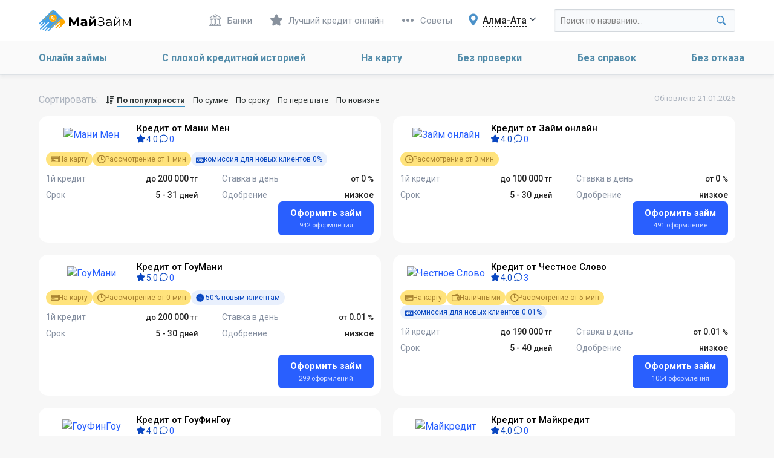

--- FILE ---
content_type: text/html; charset=utf-8
request_url: https://myzaym.com/ru-kz/mfo/swisscapital/analogi/
body_size: 8671
content:
<!doctype html><html lang="ru-KZ"><head><meta charset="utf-8"><meta name="viewport" content="width=device-width, initial-scale=1.0, maximum-scale=1.0, user-scalable=no"><title></title><meta name="description" content="" /><link rel="canonical" href="https:://myzaym.com/ru-kz/mfo/swisscapital/analogi/"><link rel="alternate" href="https://myzaym.com/ru-kz/mfo/swisscapital/analogi/" hreflang="ru-KZ"/><meta property="og:title" content="" /><meta property="og:description" content="" /><meta name="google-site-verification" content="pfB6sxkXiD65gfaJIKv9AMgD8T99qJxqQTwPFqV9OG8" /><meta name="yandex-verification" content="ac80869c183ce355" /><meta name='dmca-site-verification' content='VkVEdnZVQUY1K1JnWTEwcFRaaU8xQT090' /><link rel="apple-touch-icon" sizes="180x180" href="/uploads/dist/favicons/apple-touch-icon.png"><link rel="icon" type="image/png" sizes="32x32" href="/uploads/dist/favicons/favicon-32x32.png"><link rel="icon" type="image/png" sizes="16x16" href="/uploads/dist/favicons/favicon-16x16.png"><link rel="manifest" href="/uploads/dist/favicons/site.webmanifest"><link rel="mask-icon" href="/uploads/dist/favicons/safari-pinned-tab.svg" color="#5bbad5"><link rel="shortcut icon" href="/uploads/dist/favicons/favicon.ico"><meta name="msapplication-TileColor" content="#f5f5f5"><meta name="msapplication-TileImage" content="/uploads/dist/favicons/mstile-144x144.png"><meta name="msapplication-config" content="/uploads/dist/favicons/browserconfig.xml"><meta name="theme-color" content="#ffffff"><link rel="dns-prefetch" href="" /><link rel="dns-prefetch" href="https://www.google-analytics.com" /><link rel="dns-prefetch" href="https://connect.facebook.net" /><link rel="preload" as="style" href="/cache/skin/Default/lessphp_abeb51159f56a36928b843741aebef4e6162f8db.css"><link rel="stylesheet" type="text/css" href="/cache/skin/Default/lessphp_abeb51159f56a36928b843741aebef4e6162f8db.css"><script async src="https://pagead2.googlesyndication.com/pagead/js/adsbygoogle.js?client=ca-pub-2852481632124585" crossorigin="anonymous"></script></head><body class="mfo_analogs_page country_kz lang_ru"><div class="headerBox"><header class="m-header"><div class="m-header__inner"><div class="container"><div class="header-fixed flex"><div class="header-top flex"><a href="/ru-kz/" class="logo"><img src="/templates/Default/dist/svg/logo.svg" alt="MyZaym kz"></a><div class="butter"><i></i></div><div class="mobile"><ul class="mobile-menu"><li class="menu-item"><a itemprop="url" href="/ru-kz/mfo/">Онлайн займы</a></li><li class="menu-item"><a itemprop="url" href="/ru-kz/s-plohoy-kreditnoy-istoriey/">С плохой кредитной историей</a></li><li class="menu-item"><a itemprop="url" href="/ru-kz/na-kartu/">На карту</a></li><li class="menu-item"><a itemprop="url" href="/ru-kz/bez-proverok/">Без проверки</a></li><li class="menu-item"><a itemprop="url" href="/ru-kz/bez-spravok/">Без справок</a></li><li class="menu-item"><a itemprop="url" href="/ru-kz/bez-otkaza/">Без отказа</a></li></ul><div class="header-top__menu flex"><a href="/ru-kz/banks/" class="header-top__menu_item flex"><i class="far fa-university"></i> Банки</a><div class="hide-on-med-and-down multiButton__block"><a href="javascript:void(0);" data-href="/go/mfo/394/" class="header-top__menu_item flex"><i class="far fa-star"></i> Лучший кредит онлайн</a></div><a href="/ru-kz/tips/" class="header-top__menu_item flex"><i class="far fa-bars"></i> Советы</a><div class="city-select" onclick="CORE.general.cityChangeModal(); return false;"><strong>Алма-Ата</strong></div><div class="searchBox"><div class="searchBox__inner desktop"><form role="search" method="post" action="#" autocomplete="off"><input type="search" name="query" placeholder="Поиск по названию..." aria-label="Search through site content"></form></div></div></div></div></div></div></div></div><div class="container"><div class="menu main-menu"><div class="menu__container"><ul class="menu__block"><li class="menu-item"><a itemprop="url" href="/ru-kz/mfo/">Онлайн займы</a></li><li class="menu-item"><a itemprop="url" href="/ru-kz/s-plohoy-kreditnoy-istoriey/">С плохой кредитной историей</a></li><li class="menu-item"><a itemprop="url" href="/ru-kz/na-kartu/">На карту</a></li><li class="menu-item"><a itemprop="url" href="/ru-kz/bez-proverok/">Без проверки</a></li><li class="menu-item"><a itemprop="url" href="/ru-kz/bez-spravok/">Без справок</a></li><li class="menu-item"><a itemprop="url" href="/ru-kz/bez-otkaza/">Без отказа</a></li></ul></div></div></div></header></div><div id='content'><section class="mfo_cabinet"><div class="container"><div class="xxx-table-top"><div class="xxx-table-info xxx-table-info--fluid"><span class="xxx-table-info__text"><button type="button" class="xxx-sort-links__btn"><i class="fas fa-funnel-dollar"></i> Фильтр</button><div class="xxx-sort-links__list-sub-wrapp"><ul class="xxx-sort-links__list-sub sorting-line"><li class="first-item">Сортировать:</li><li class="sort-item active" data-sort="asc" data-field="top"><i class="fas fa-sort-amount-down"></i><span>По популярности</span></li><li class="sort-item" data-sort="desc" data-field="summa"><span>По сумме</span></li><li class="sort-item" data-sort="desc" data-field="srok"><span>По сроку</span></li><li class="sort-item" data-sort="asc" data-field="pereplata"><span>По переплате</span></li><li class="sort-item" data-sort="desc" data-field="news"><span>По новизне</span></li></ul></div></span><span class="xxx-table-info__text">Обновлено 21.01.2026</span></div></div><div id="filter-content"><div class="offers-list"><div class="offer-item"><div class="offer-item__top"><a href="/ru-kz/mfo/moneyman/" class="offer-item__top--logo"><img class="lazy" src="/uploads/empty.png" data-src="https://images.weserv.nl/?url=myzaym.com%2Fuploads%2Fmfo%2Fmoneyman_kz.png&w=165&q=70&output=webp" alt="Мани Мен" style="display: block;"></a><div class="offer-item__top--title"><h3>Кредит от Мани Мен</h3><div class="offer-item__top--rate"><div class="offer-item__top--rate-value"><i class="fas fa-star"></i> 4.0 <i class="fas fa-circle-info" data-position="top" data-tooltip="Рейтинг МФО (микрофинансовых организаций) рассчитан нашим порталом с учетом ряда критериев: качество обслуживания в контакт-центре, количество каналов погашения займа, возможность получить кредит оффлайн и пр."></i></div><a href="/ru-kz/mfo/moneyman/#reviewsList" class="offer-item__reviews"><i class="fas fa-comment"></i> 0 </a></div></div></div><div class="offer-item__info"><span class="label label--gold"><i class="fas fa-credit-card"></i> На карту </span><span class="label label--gold"><i class="fas fa-clock"></i> Рассмотрение от 1 мин </span><span class="label label--orange"><i class="fas fa-percent"></i> комиссия для новых клиентов 0% </span></div><div class="offer-item__center"><div class="offer-item__row"><div class="offer-item__row--name"> 1й кредит </div><div class="offer-item__row--value" data-before="до" data-after="тг"> 200 000 </div></div><div class="offer-item__row"><div class="offer-item__row--name"> Ставка в день </div><div class="offer-item__row--value" data-before="от" data-after="%"> 0 </div></div><div class="offer-item__row"><div class="offer-item__row--name"> Срок </div><div class="offer-item__row--value" data-after="дней"> 5 - 31 </div></div><div class="offer-item__row"><div class="offer-item__row--name"> Одобрение </div><div class="offer-item__row--value"> низкое </div></div></div><div class="offer-item__bottom"><div class="offer-item__bottom--button"><button type="button" class="m-btn m-btn__blue m-btn__full" data-href="/go/mfo/206/">Оформить займ <small>942 оформления</small></button></div></div><script type="application/ld+json"> { "@context":"http://schema.org", "@type":"LoanOrCredit", "name":"Кредит онлайн в Мани Мен", "url":"https://myzaym.com/ru-kz/mfo/moneyman/", "offers": { "@type": "Offer", "offeredBy": { "additionalType":"BankOrCreditUnion", "name":"Мани Мен", "url":"https://myzaym.com/ru-kz/mfo/moneyman/" } }, "loanTerm":{ "@type":"QuantitativeValue", "minValue": "5", "maxValue": "31", "unitCode": "DAY" }, "annualPercentageRate":[ { "@type":"QuantitativeValue", "name": "fixed interest rates", "minValue":"0", "maxValue":"0.19" } ], "amount":[ { "@type": "MonetaryAmount", "name":"money amount", "minValue":"7000", "maxValue":"200000", "currency":"KZT" } ] } </script></div><div class="offer-item"><div class="offer-item__top"><a href="/ru-kz/mfo/zaim-online/" class="offer-item__top--logo"><img class="lazy" src="/uploads/empty.png" data-src="https://images.weserv.nl/?url=myzaym.com%2Fuploads%2Fmfo%2Flarge_zaim-online_kz.png&w=165&q=70&output=webp" alt="Займ онлайн" style="display: block;"></a><div class="offer-item__top--title"><h3>Кредит от Займ онлайн</h3><div class="offer-item__top--rate"><div class="offer-item__top--rate-value"><i class="fas fa-star"></i> 4.0 <i class="fas fa-circle-info" data-position="top" data-tooltip="Рейтинг МФО (микрофинансовых организаций) рассчитан нашим порталом с учетом ряда критериев: качество обслуживания в контакт-центре, количество каналов погашения займа, возможность получить кредит оффлайн и пр."></i></div><a href="/ru-kz/mfo/zaim-online/#reviewsList" class="offer-item__reviews"><i class="fas fa-comment"></i> 0 </a></div></div></div><div class="offer-item__info"><span class="label label--gold"><i class="fas fa-clock"></i> Рассмотрение от 0 мин </span></div><div class="offer-item__center"><div class="offer-item__row"><div class="offer-item__row--name"> 1й кредит </div><div class="offer-item__row--value" data-before="до" data-after="тг"> 100 000 </div></div><div class="offer-item__row"><div class="offer-item__row--name"> Ставка в день </div><div class="offer-item__row--value" data-before="от" data-after="%"> 0 </div></div><div class="offer-item__row"><div class="offer-item__row--name"> Срок </div><div class="offer-item__row--value" data-after="дней"> 5 - 30 </div></div><div class="offer-item__row"><div class="offer-item__row--name"> Одобрение </div><div class="offer-item__row--value"> низкое </div></div></div><div class="offer-item__bottom"><div class="offer-item__bottom--button"><button type="button" class="m-btn m-btn__blue m-btn__full" data-href="/go/mfo/376/">Оформить займ <small>491 оформление</small></button></div></div><script type="application/ld+json"> { "@context":"http://schema.org", "@type":"LoanOrCredit", "name":"Кредит онлайн в Займ онлайн", "url":"https://myzaym.com/ru-kz/mfo/zaim-online/", "offers": { "@type": "Offer", "offeredBy": { "additionalType":"BankOrCreditUnion", "name":"Займ онлайн", "url":"https://myzaym.com/ru-kz/mfo/zaim-online/" } }, "loanTerm":{ "@type":"QuantitativeValue", "minValue": "5", "maxValue": "30", "unitCode": "DAY" }, "annualPercentageRate":[ { "@type":"QuantitativeValue", "name": "fixed interest rates", "minValue":"0", "maxValue":"0" } ], "amount":[ { "@type": "MonetaryAmount", "name":"money amount", "minValue":"5000", "maxValue":"100000", "currency":"KZT" } ] } </script></div><div class="offer-item"><div class="offer-item__top"><a href="/ru-kz/mfo/gm24/" class="offer-item__top--logo"><img class="lazy" src="/uploads/empty.png" data-src="https://images.weserv.nl/?url=myzaym.com%2Fuploads%2Fmfo%2Flarge_gm24_kz.png&w=165&q=70&output=webp" alt="ГоуМани" style="display: block;"></a><div class="offer-item__top--title"><h3>Кредит от ГоуМани</h3><div class="offer-item__top--rate"><div class="offer-item__top--rate-value"><i class="fas fa-star"></i> 5.0 <i class="fas fa-circle-info" data-position="top" data-tooltip="Рейтинг МФО (микрофинансовых организаций) рассчитан нашим порталом с учетом ряда критериев: качество обслуживания в контакт-центре, количество каналов погашения займа, возможность получить кредит оффлайн и пр."></i></div><a href="/ru-kz/mfo/gm24/#reviewsList" class="offer-item__reviews"><i class="fas fa-comment"></i> 0 </a></div></div></div><div class="offer-item__info"><span class="label label--gold"><i class="fas fa-credit-card"></i> На карту </span><span class="label label--gold"><i class="fas fa-clock"></i> Рассмотрение от 0 мин </span><span class="label label--orange"><i class="fas fa-badge-percent"></i> -50% новым клиентам </span></div><div class="offer-item__center"><div class="offer-item__row"><div class="offer-item__row--name"> 1й кредит </div><div class="offer-item__row--value" data-before="до" data-after="тг"> 200 000 </div></div><div class="offer-item__row"><div class="offer-item__row--name"> Ставка в день </div><div class="offer-item__row--value" data-before="от" data-after="%"> 0.01 </div></div><div class="offer-item__row"><div class="offer-item__row--name"> Срок </div><div class="offer-item__row--value" data-after="дней"> 5 - 30 </div></div><div class="offer-item__row"><div class="offer-item__row--name"> Одобрение </div><div class="offer-item__row--value"> низкое </div></div></div><div class="offer-item__bottom"><div class="offer-item__bottom--button"><button type="button" class="m-btn m-btn__blue m-btn__full" data-href="/go/mfo/358/">Оформить займ <small>299 оформлений</small></button></div></div><script type="application/ld+json"> { "@context":"http://schema.org", "@type":"LoanOrCredit", "name":"Кредит онлайн в ГоуМани", "url":"https://myzaym.com/ru-kz/mfo/gm24/", "offers": { "@type": "Offer", "offeredBy": { "additionalType":"BankOrCreditUnion", "name":"ГоуМани", "url":"https://myzaym.com/ru-kz/mfo/gm24/" } }, "loanTerm":{ "@type":"QuantitativeValue", "minValue": "5", "maxValue": "30", "unitCode": "DAY" }, "annualPercentageRate":[ { "@type":"QuantitativeValue", "name": "fixed interest rates", "minValue":"0.01", "maxValue":"1" } ], "amount":[ { "@type": "MonetaryAmount", "name":"money amount", "minValue":"10000", "maxValue":"200000", "currency":"KZT" } ] } </script></div><div class="offer-item"><div class="offer-item__top"><a href="/ru-kz/mfo/4slovokz/" class="offer-item__top--logo"><img class="lazy" src="/uploads/empty.png" data-src="https://images.weserv.nl/?url=myzaym.com%2Fuploads%2Fmfo%2F4slovo.png&w=165&q=70&output=webp" alt="Честное Слово" style="display: block;"></a><div class="offer-item__top--title"><h3>Кредит от Честное Слово</h3><div class="offer-item__top--rate"><div class="offer-item__top--rate-value"><i class="fas fa-star"></i> 4.0 <i class="fas fa-circle-info" data-position="top" data-tooltip="Рейтинг МФО (микрофинансовых организаций) рассчитан нашим порталом с учетом ряда критериев: качество обслуживания в контакт-центре, количество каналов погашения займа, возможность получить кредит оффлайн и пр."></i></div><a href="/ru-kz/mfo/4slovokz/#reviewsList" class="offer-item__reviews"><i class="fas fa-comment"></i> 3 </a></div></div></div><div class="offer-item__info"><span class="label label--gold"><i class="fas fa-credit-card"></i> На карту </span><span class="label label--gold"><i class="fas fa-wallet"></i> Наличными </span><span class="label label--gold"><i class="fas fa-clock"></i> Рассмотрение от 5 мин </span><span class="label label--orange"><i class="fas fa-percent"></i> комиссия для новых клиентов 0.01% </span></div><div class="offer-item__center"><div class="offer-item__row"><div class="offer-item__row--name"> 1й кредит </div><div class="offer-item__row--value" data-before="до" data-after="тг"> 190 000 </div></div><div class="offer-item__row"><div class="offer-item__row--name"> Ставка в день </div><div class="offer-item__row--value" data-before="от" data-after="%"> 0.01 </div></div><div class="offer-item__row"><div class="offer-item__row--name"> Срок </div><div class="offer-item__row--value" data-after="дней"> 5 - 40 </div></div><div class="offer-item__row"><div class="offer-item__row--name"> Одобрение </div><div class="offer-item__row--value"> низкое </div></div></div><div class="offer-item__bottom"><div class="offer-item__bottom--button"><button type="button" class="m-btn m-btn__blue m-btn__full" data-href="/go/mfo/117/">Оформить займ <small>1054 оформления</small></button></div></div><script type="application/ld+json"> { "@context":"http://schema.org", "@type":"LoanOrCredit", "name":"Кредит онлайн в Честное Слово", "url":"https://myzaym.com/ru-kz/mfo/4slovokz/", "offers": { "@type": "Offer", "offeredBy": { "additionalType":"BankOrCreditUnion", "name":"Честное Слово", "url":"https://myzaym.com/ru-kz/mfo/4slovokz/" } }, "loanTerm":{ "@type":"QuantitativeValue", "minValue": "5", "maxValue": "40", "unitCode": "DAY" }, "annualPercentageRate":[ { "@type":"QuantitativeValue", "name": "fixed interest rates", "minValue":"0.01", "maxValue":"1" } ], "amount":[ { "@type": "MonetaryAmount", "name":"money amount", "minValue":"5000", "maxValue":"190000", "currency":"KZT" } ] } </script></div><div class="offer-item"><div class="offer-item__top"><a href="/ru-kz/mfo/gofingo/" class="offer-item__top--logo"><img class="lazy" src="/uploads/empty.png" data-src="https://images.weserv.nl/?url=myzaym.com%2Fuploads%2Fmfo%2Flarge_gofingo_kz.png&w=165&q=70&output=webp" alt="ГоуФинГоу" style="display: block;"></a><div class="offer-item__top--title"><h3>Кредит от ГоуФинГоу</h3><div class="offer-item__top--rate"><div class="offer-item__top--rate-value"><i class="fas fa-star"></i> 4.0 <i class="fas fa-circle-info" data-position="top" data-tooltip="Рейтинг МФО (микрофинансовых организаций) рассчитан нашим порталом с учетом ряда критериев: качество обслуживания в контакт-центре, количество каналов погашения займа, возможность получить кредит оффлайн и пр."></i></div><a href="/ru-kz/mfo/gofingo/#reviewsList" class="offer-item__reviews"><i class="fas fa-comment"></i> 0 </a></div></div></div><div class="offer-item__info"><span class="label label--gold"><i class="fas fa-clock"></i> Рассмотрение от 1 мин </span><span class="label label--orange"><i class="fas fa-badge-percent"></i> -90% новым клиентам </span></div><div class="offer-item__center"><div class="offer-item__row"><div class="offer-item__row--name"> 1й кредит </div><div class="offer-item__row--value" data-before="до" data-after="тг"> 250 000 </div></div><div class="offer-item__row"><div class="offer-item__row--name"> Ставка в день </div><div class="offer-item__row--value" data-before="от" data-after="%"> 0.19 </div></div><div class="offer-item__row"><div class="offer-item__row--name"> Срок </div><div class="offer-item__row--value" data-after="дней"> 7 - 31 </div></div><div class="offer-item__row"><div class="offer-item__row--name"> Одобрение </div><div class="offer-item__row--value"> низкое </div></div></div><div class="offer-item__bottom"><div class="offer-item__bottom--button"><button type="button" class="m-btn m-btn__blue m-btn__full" data-href="/go/mfo/354/">Оформить займ <small>94 оформления</small></button></div></div><script type="application/ld+json"> { "@context":"http://schema.org", "@type":"LoanOrCredit", "name":"Кредит онлайн в ГоуФинГоу", "url":"https://myzaym.com/ru-kz/mfo/gofingo/", "offers": { "@type": "Offer", "offeredBy": { "additionalType":"BankOrCreditUnion", "name":"ГоуФинГоу", "url":"https://myzaym.com/ru-kz/mfo/gofingo/" } }, "loanTerm":{ "@type":"QuantitativeValue", "minValue": "7", "maxValue": "31", "unitCode": "DAY" }, "annualPercentageRate":[ { "@type":"QuantitativeValue", "name": "fixed interest rates", "minValue":"0.19", "maxValue":"1.43" } ], "amount":[ { "@type": "MonetaryAmount", "name":"money amount", "minValue":"7000", "maxValue":"250000", "currency":"KZT" } ] } </script></div><div class="offer-item"><div class="offer-item__top"><a href="/ru-kz/mfo/mycredit/" class="offer-item__top--logo"><img class="lazy" src="/uploads/empty.png" data-src="https://images.weserv.nl/?url=myzaym.com%2Fuploads%2Fmfo%2Flarge_mycredit_kz.png&w=165&q=70&output=webp" alt="Майкредит" style="display: block;"></a><div class="offer-item__top--title"><h3>Кредит от Майкредит</h3><div class="offer-item__top--rate"><div class="offer-item__top--rate-value"><i class="fas fa-star"></i> 4.0 <i class="fas fa-circle-info" data-position="top" data-tooltip="Рейтинг МФО (микрофинансовых организаций) рассчитан нашим порталом с учетом ряда критериев: качество обслуживания в контакт-центре, количество каналов погашения займа, возможность получить кредит оффлайн и пр."></i></div><a href="/ru-kz/mfo/mycredit/#reviewsList" class="offer-item__reviews"><i class="fas fa-comment"></i> 0 </a></div></div></div><div class="offer-item__info"><span class="label label--gold"><i class="fas fa-clock"></i> Рассмотрение от 15 мин </span><span class="label label--orange"><i class="fas fa-percent"></i> комиссия для новых клиентов 0.01% </span></div><div class="offer-item__center"><div class="offer-item__row"><div class="offer-item__row--name"> 1й кредит </div><div class="offer-item__row--value" data-before="до" data-after="тг"> 120 000 </div></div><div class="offer-item__row"><div class="offer-item__row--name"> Ставка в день </div><div class="offer-item__row--value" data-before="от" data-after="%"> 0.01 </div></div><div class="offer-item__row"><div class="offer-item__row--name"> Срок </div><div class="offer-item__row--value" data-after="дней"> 7 - 21 </div></div><div class="offer-item__row"><div class="offer-item__row--name"> Одобрение </div><div class="offer-item__row--value"> низкое </div></div></div><div class="offer-item__bottom"><div class="offer-item__bottom--button"><button type="button" class="m-btn m-btn__purple m-btn__full" data-href="/go/mfo/356/">Оформить займ <small>133 оформления</small></button></div></div><script type="application/ld+json"> { "@context":"http://schema.org", "@type":"LoanOrCredit", "name":"Кредит онлайн в Майкредит", "url":"https://myzaym.com/ru-kz/mfo/mycredit/", "offers": { "@type": "Offer", "offeredBy": { "additionalType":"BankOrCreditUnion", "name":"Майкредит", "url":"https://myzaym.com/ru-kz/mfo/mycredit/" } }, "loanTerm":{ "@type":"QuantitativeValue", "minValue": "7", "maxValue": "21", "unitCode": "DAY" }, "annualPercentageRate":[ { "@type":"QuantitativeValue", "name": "fixed interest rates", "minValue":"0.01", "maxValue":"1" } ], "amount":[ { "@type": "MonetaryAmount", "name":"money amount", "minValue":"5000", "maxValue":"120000", "currency":"KZT" } ] } </script></div><div class="offer-item"><div class="offer-item__top"><a href="/ru-kz/mfo/zanachka/" class="offer-item__top--logo"><img class="lazy" src="/uploads/empty.png" data-src="https://images.weserv.nl/?url=myzaym.com%2Fuploads%2Fmfo%2Flarge_zanachka_kz.png&w=165&q=70&output=webp" alt="Заначка" style="display: block;"></a><div class="offer-item__top--title"><h3>Кредит от Заначка</h3><div class="offer-item__top--rate"><div class="offer-item__top--rate-value"><i class="fas fa-star"></i> 3.0 <i class="fas fa-circle-info" data-position="top" data-tooltip="Рейтинг МФО (микрофинансовых организаций) рассчитан нашим порталом с учетом ряда критериев: качество обслуживания в контакт-центре, количество каналов погашения займа, возможность получить кредит оффлайн и пр."></i></div><a href="/ru-kz/mfo/zanachka/#reviewsList" class="offer-item__reviews"><i class="fas fa-comment"></i> 0 </a></div></div></div><div class="offer-item__info"><span class="label label--gold"><i class="fas fa-clock"></i> Рассмотрение от 0 мин </span><span class="label label--orange"><i class="fas fa-percent"></i> комиссия для новых клиентов 0.01% </span></div><div class="offer-item__center"><div class="offer-item__row"><div class="offer-item__row--name"> 1й кредит </div><div class="offer-item__row--value" data-before="до" data-after="тг"> 250 000 </div></div><div class="offer-item__row"><div class="offer-item__row--name"> Ставка в день </div><div class="offer-item__row--value" data-before="от" data-after="%"> 0.01 </div></div><div class="offer-item__row"><div class="offer-item__row--name"> Срок </div><div class="offer-item__row--value" data-after="дней"> 5 - 30 </div></div><div class="offer-item__row"><div class="offer-item__row--name"> Одобрение </div><div class="offer-item__row--value"> низкое </div></div></div><div class="offer-item__bottom"><div class="offer-item__bottom--button"><button type="button" class="m-btn m-btn__blue m-btn__full" data-href="/go/mfo/357/">Оформить займ <small>424 оформления</small></button></div></div><script type="application/ld+json"> { "@context":"http://schema.org", "@type":"LoanOrCredit", "name":"Кредит онлайн в Заначка", "url":"https://myzaym.com/ru-kz/mfo/zanachka/", "offers": { "@type": "Offer", "offeredBy": { "additionalType":"BankOrCreditUnion", "name":"Заначка", "url":"https://myzaym.com/ru-kz/mfo/zanachka/" } }, "loanTerm":{ "@type":"QuantitativeValue", "minValue": "5", "maxValue": "30", "unitCode": "DAY" }, "annualPercentageRate":[ { "@type":"QuantitativeValue", "name": "fixed interest rates", "minValue":"0.01", "maxValue":"1" } ], "amount":[ { "@type": "MonetaryAmount", "name":"money amount", "minValue":"5000", "maxValue":"250000", "currency":"KZT" } ] } </script></div><div class="offer-item"><div class="offer-item__top"><a href="/ru-kz/mfo/100tenge/" class="offer-item__top--logo"><img class="lazy" src="/uploads/empty.png" data-src="https://images.weserv.nl/?url=myzaym.com%2Fuploads%2Fmfo%2Flarge_100tenge_kz.png&w=165&q=70&output=webp" alt="100Tenge" style="display: block;"></a><div class="offer-item__top--title"><h3>Кредит от 100Tenge</h3><div class="offer-item__top--rate"><div class="offer-item__top--rate-value"><i class="fas fa-star"></i> 3.0 <i class="fas fa-circle-info" data-position="top" data-tooltip="Рейтинг МФО (микрофинансовых организаций) рассчитан нашим порталом с учетом ряда критериев: качество обслуживания в контакт-центре, количество каналов погашения займа, возможность получить кредит оффлайн и пр."></i></div><a href="/ru-kz/mfo/100tenge/#reviewsList" class="offer-item__reviews"><i class="fas fa-comment"></i> 0 </a></div></div></div><div class="offer-item__info"><span class="label label--gold"><i class="fas fa-credit-card"></i> На карту </span><span class="label label--gold"><i class="fas fa-clock"></i> Рассмотрение от 5 мин </span><span class="label label--orange"><i class="fas fa-percent"></i> комиссия для новых клиентов 0.01% </span></div><div class="offer-item__center"><div class="offer-item__row"><div class="offer-item__row--name"> 1й кредит </div><div class="offer-item__row--value" data-before="до" data-after="тг"> 150 000 </div></div><div class="offer-item__row"><div class="offer-item__row--name"> Ставка в день </div><div class="offer-item__row--value" data-before="от" data-after="%"> 0.01 </div></div><div class="offer-item__row"><div class="offer-item__row--name"> Срок </div><div class="offer-item__row--value" data-after="дней"> 7 - 31 </div></div><div class="offer-item__row"><div class="offer-item__row--name"> Одобрение </div><div class="offer-item__row--value"> низкое </div></div></div><div class="offer-item__bottom"><div class="offer-item__bottom--button"><button type="button" class="m-btn m-btn__blue m-btn__full" data-href="/go/mfo/359/">Оформить займ <small>157 оформлений</small></button></div></div><script type="application/ld+json"> { "@context":"http://schema.org", "@type":"LoanOrCredit", "name":"Кредит онлайн в 100Tenge", "url":"https://myzaym.com/ru-kz/mfo/100tenge/", "offers": { "@type": "Offer", "offeredBy": { "additionalType":"BankOrCreditUnion", "name":"100Tenge", "url":"https://myzaym.com/ru-kz/mfo/100tenge/" } }, "loanTerm":{ "@type":"QuantitativeValue", "minValue": "7", "maxValue": "31", "unitCode": "DAY" }, "annualPercentageRate":[ { "@type":"QuantitativeValue", "name": "fixed interest rates", "minValue":"0.01", "maxValue":"1" } ], "amount":[ { "@type": "MonetaryAmount", "name":"money amount", "minValue":"7000", "maxValue":"150000", "currency":"KZT" } ] } </script></div><div class="offer-item"><div class="offer-item__top"><a href="/ru-kz/mfo/money-express/" class="offer-item__top--logo"><img class="lazy" src="/uploads/empty.png" data-src="https://images.weserv.nl/?url=myzaym.com%2Fuploads%2Fmfo%2Flarge_money-express_kz.png&w=165&q=70&output=webp" alt="Money Express" style="display: block;"></a><div class="offer-item__top--title"><h3>Кредит от Money Express</h3><div class="offer-item__top--rate"><div class="offer-item__top--rate-value"><i class="fas fa-star"></i> 4.0 <i class="fas fa-circle-info" data-position="top" data-tooltip="Рейтинг МФО (микрофинансовых организаций) рассчитан нашим порталом с учетом ряда критериев: качество обслуживания в контакт-центре, количество каналов погашения займа, возможность получить кредит оффлайн и пр."></i></div><a href="/ru-kz/mfo/money-express/#reviewsList" class="offer-item__reviews"><i class="fas fa-comment"></i> 0 </a></div></div></div><div class="offer-item__info"><span class="label label--gold"><i class="fas fa-credit-card"></i> На карту </span><span class="label label--gold"><i class="fas fa-clock"></i> Рассмотрение от 0 мин </span></div><div class="offer-item__center"><div class="offer-item__row"><div class="offer-item__row--name"> 1й кредит </div><div class="offer-item__row--value" data-before="до" data-after="тг"> 150 000 </div></div><div class="offer-item__row"><div class="offer-item__row--name"> Ставка в день </div><div class="offer-item__row--value" data-before="от" data-after="%"> 1.39 </div></div><div class="offer-item__row"><div class="offer-item__row--name"> Срок </div><div class="offer-item__row--value" data-after="дней"> 5 - 30 </div></div><div class="offer-item__row"><div class="offer-item__row--name"> Одобрение </div><div class="offer-item__row--value"> низкое </div></div></div><div class="offer-item__bottom"><div class="offer-item__bottom--button"><button type="button" class="m-btn m-btn__blue m-btn__full" data-href="/go/mfo/366/">Оформить займ <small>105 оформлений</small></button></div></div><script type="application/ld+json"> { "@context":"http://schema.org", "@type":"LoanOrCredit", "name":"Кредит онлайн в Money Express", "url":"https://myzaym.com/ru-kz/mfo/money-express/", "offers": { "@type": "Offer", "offeredBy": { "additionalType":"BankOrCreditUnion", "name":"Money Express", "url":"https://myzaym.com/ru-kz/mfo/money-express/" } }, "loanTerm":{ "@type":"QuantitativeValue", "minValue": "5", "maxValue": "30", "unitCode": "DAY" }, "annualPercentageRate":[ { "@type":"QuantitativeValue", "name": "fixed interest rates", "minValue":"1.39", "maxValue":"1.39" } ], "amount":[ { "@type": "MonetaryAmount", "name":"money amount", "minValue":"5000", "maxValue":"150000", "currency":"KZT" } ] } </script></div><div class="offer-item"><div class="offer-item__top"><a href="/ru-kz/mfo/zing/" class="offer-item__top--logo"><img class="lazy" src="/uploads/empty.png" data-src="https://images.weserv.nl/?url=myzaym.com%2Fuploads%2Fmfo%2Fzing_kz.png&w=165&q=70&output=webp" alt="Zing" style="display: block;"></a><div class="offer-item__top--title"><h3>Кредит от Zing</h3><div class="offer-item__top--rate"><div class="offer-item__top--rate-value"><i class="fas fa-star"></i> 3.0 <i class="fas fa-circle-info" data-position="top" data-tooltip="Рейтинг МФО (микрофинансовых организаций) рассчитан нашим порталом с учетом ряда критериев: качество обслуживания в контакт-центре, количество каналов погашения займа, возможность получить кредит оффлайн и пр."></i></div><a href="/ru-kz/mfo/zing/#reviewsList" class="offer-item__reviews"><i class="fas fa-comment"></i> 0 </a></div></div></div><div class="offer-item__info"><span class="label label--gold"><i class="fas fa-credit-card"></i> На карту </span><span class="label label--gold"><i class="fas fa-clock"></i> Рассмотрение от 15 мин </span><span class="label label--orange"><i class="fas fa-percent"></i> комиссия для новых клиентов 0.01% </span></div><div class="offer-item__center"><div class="offer-item__row"><div class="offer-item__row--name"> 1й кредит </div><div class="offer-item__row--value" data-before="до" data-after="тг"> 250 000 </div></div><div class="offer-item__row"><div class="offer-item__row--name"> Ставка в день </div><div class="offer-item__row--value" data-before="от" data-after="%"> 0.01 </div></div><div class="offer-item__row"><div class="offer-item__row--name"> Срок </div><div class="offer-item__row--value" data-after="дней"> 14 - 30 </div></div><div class="offer-item__row"><div class="offer-item__row--name"> Одобрение </div><div class="offer-item__row--value"> низкое </div></div></div><div class="offer-item__bottom"><div class="offer-item__bottom--button"><button type="button" class="m-btn m-btn__blue m-btn__full" data-href="/go/mfo/331/">Оформить займ <small>287 оформлений</small></button></div></div><script type="application/ld+json"> { "@context":"http://schema.org", "@type":"LoanOrCredit", "name":"Кредит онлайн в Zing", "url":"https://myzaym.com/ru-kz/mfo/zing/", "offers": { "@type": "Offer", "offeredBy": { "additionalType":"BankOrCreditUnion", "name":"Zing", "url":"https://myzaym.com/ru-kz/mfo/zing/" } }, "loanTerm":{ "@type":"QuantitativeValue", "minValue": "14", "maxValue": "30", "unitCode": "DAY" }, "annualPercentageRate":[ { "@type":"QuantitativeValue", "name": "fixed interest rates", "minValue":"0.01", "maxValue":"2" } ], "amount":[ { "@type": "MonetaryAmount", "name":"money amount", "minValue":"15000", "maxValue":"250000", "currency":"KZT" } ] } </script></div><div class="offer-item"><div class="offer-item__top"><a href="/ru-kz/mfo/dopo/" class="offer-item__top--logo"><img class="lazy" src="/uploads/empty.png" data-src="https://images.weserv.nl/?url=myzaym.com%2Fuploads%2Fmfo%2Fdopo_kz.png&w=165&q=70&output=webp" alt="ДоПолучки" style="display: block;"></a><div class="offer-item__top--title"><h3>Кредит от ДоПолучки</h3><div class="offer-item__top--rate"><div class="offer-item__top--rate-value"><i class="fas fa-star"></i> 5.0 <i class="fas fa-circle-info" data-position="top" data-tooltip="Рейтинг МФО (микрофинансовых организаций) рассчитан нашим порталом с учетом ряда критериев: качество обслуживания в контакт-центре, количество каналов погашения займа, возможность получить кредит оффлайн и пр."></i></div><a href="/ru-kz/mfo/dopo/#reviewsList" class="offer-item__reviews"><i class="fas fa-comment"></i> 0 </a></div></div></div><div class="offer-item__info"><span class="label label--gold"><i class="fas fa-credit-card"></i> На карту </span><span class="label label--gold"><i class="fas fa-clock"></i> Рассмотрение от 5 мин </span></div><div class="offer-item__center"><div class="offer-item__row"><div class="offer-item__row--name"> 1й кредит </div><div class="offer-item__row--value" data-before="до" data-after="тг"> 150 000 </div></div><div class="offer-item__row"><div class="offer-item__row--name"> Ставка в день </div><div class="offer-item__row--value" data-before="от" data-after="%"> 0.01 </div></div><div class="offer-item__row"><div class="offer-item__row--name"> Срок </div><div class="offer-item__row--value" data-after="дней"> 5 - 30 </div></div><div class="offer-item__row"><div class="offer-item__row--name"> Одобрение </div><div class="offer-item__row--value"> низкое </div></div></div><div class="offer-item__bottom"><div class="offer-item__bottom--button"><button type="button" class="m-btn m-btn__purple m-btn__full" data-href="/go/mfo/210/">Оформить займ <small>380 оформлений</small></button></div></div><script type="application/ld+json"> { "@context":"http://schema.org", "@type":"LoanOrCredit", "name":"Кредит онлайн в ДоПолучки", "url":"https://myzaym.com/ru-kz/mfo/dopo/", "offers": { "@type": "Offer", "offeredBy": { "additionalType":"BankOrCreditUnion", "name":"ДоПолучки", "url":"https://myzaym.com/ru-kz/mfo/dopo/" } }, "loanTerm":{ "@type":"QuantitativeValue", "minValue": "5", "maxValue": "30", "unitCode": "DAY" }, "annualPercentageRate":[ { "@type":"QuantitativeValue", "name": "fixed interest rates", "minValue":"0.01", "maxValue":"0.01" } ], "amount":[ { "@type": "MonetaryAmount", "name":"money amount", "minValue":"7000", "maxValue":"150000", "currency":"KZT" } ] } </script></div><div class="offer-item"><div class="offer-item__top"><a href="/ru-kz/mfo/altenge/" class="offer-item__top--logo"><img class="lazy" src="/uploads/empty.png" data-src="https://images.weserv.nl/?url=myzaym.com%2Fuploads%2Fmfo%2Faltenge.png&w=165&q=70&output=webp" alt="AL Tenge" style="display: block;"></a><div class="offer-item__top--title"><h3>Кредит от AL Tenge</h3><div class="offer-item__top--rate"><div class="offer-item__top--rate-value"><i class="fas fa-star"></i> 3.0 <i class="fas fa-circle-info" data-position="top" data-tooltip="Рейтинг МФО (микрофинансовых организаций) рассчитан нашим порталом с учетом ряда критериев: качество обслуживания в контакт-центре, количество каналов погашения займа, возможность получить кредит оффлайн и пр."></i></div><a href="/ru-kz/mfo/altenge/#reviewsList" class="offer-item__reviews"><i class="fas fa-comment"></i> 0 </a></div></div></div><div class="offer-item__info"><span class="label label--gold"><i class="fas fa-credit-card"></i> На карту </span><span class="label label--gold"><i class="fas fa-clock"></i> Рассмотрение от 5 мин </span></div><div class="offer-item__center"><div class="offer-item__row"><div class="offer-item__row--name"> 1й кредит </div><div class="offer-item__row--value" data-before="до" data-after="тг"> 150 000 </div></div><div class="offer-item__row"><div class="offer-item__row--name"> Ставка в день </div><div class="offer-item__row--value" data-before="от" data-after="%"> 0.27 </div></div><div class="offer-item__row"><div class="offer-item__row--name"> Срок </div><div class="offer-item__row--value" data-after="дней"> 15 - 31 </div></div><div class="offer-item__row"><div class="offer-item__row--name"> Одобрение </div><div class="offer-item__row--value"> низкое </div></div></div><div class="offer-item__bottom"><div class="offer-item__bottom--button"><button type="button" class="m-btn m-btn__purple m-btn__full" data-href="/go/mfo/324/">Оформить займ <small>482 оформления</small></button></div></div><script type="application/ld+json"> { "@context":"http://schema.org", "@type":"LoanOrCredit", "name":"Кредит онлайн в AL Tenge", "url":"https://myzaym.com/ru-kz/mfo/altenge/", "offers": { "@type": "Offer", "offeredBy": { "additionalType":"BankOrCreditUnion", "name":"AL Tenge", "url":"https://myzaym.com/ru-kz/mfo/altenge/" } }, "loanTerm":{ "@type":"QuantitativeValue", "minValue": "15", "maxValue": "31", "unitCode": "DAY" }, "annualPercentageRate":[ { "@type":"QuantitativeValue", "name": "fixed interest rates", "minValue":"0.27", "maxValue":"0.27" } ], "amount":[ { "@type": "MonetaryAmount", "name":"money amount", "minValue":"10000", "maxValue":"150000", "currency":"KZT" } ] } </script></div><div class="offer-item"><div class="offer-item__top"><a href="/ru-kz/mfo/kazcreditline/" class="offer-item__top--logo"><img class="lazy" src="/uploads/empty.png" data-src="https://images.weserv.nl/?url=myzaym.com%2Fuploads%2Fmfo%2Fmfo_kz.png&w=165&q=70&output=webp" alt="KazCreditLine" style="display: block;"></a><div class="offer-item__top--title"><h3>Кредит от KazCreditLine</h3><div class="offer-item__top--rate"><div class="offer-item__top--rate-value"><i class="fas fa-star"></i> 3.0 <i class="fas fa-circle-info" data-position="top" data-tooltip="Рейтинг МФО (микрофинансовых организаций) рассчитан нашим порталом с учетом ряда критериев: качество обслуживания в контакт-центре, количество каналов погашения займа, возможность получить кредит оффлайн и пр."></i></div><a href="/ru-kz/mfo/kazcreditline/#reviewsList" class="offer-item__reviews"><i class="fas fa-comment"></i> 0 </a></div></div></div><div class="offer-item__info"><span class="label label--gold"><i class="fas fa-credit-card"></i> На карту </span><span class="label label--gold"><i class="fas fa-clock"></i> Рассмотрение от 15 мин </span><span class="label label--orange"><i class="fas fa-percent"></i> комиссия для новых клиентов 0.06% </span></div><div class="offer-item__center"><div class="offer-item__row"><div class="offer-item__row--name"> 1й кредит </div><div class="offer-item__row--value" data-before="до" data-after="тг"> 1 500 000 </div></div><div class="offer-item__row"><div class="offer-item__row--name"> Ставка в день </div><div class="offer-item__row--value" data-before="от" data-after="%"> 0.06 </div></div><div class="offer-item__row"><div class="offer-item__row--name"> Срок </div><div class="offer-item__row--value" data-after="дней"> 90 - 700 </div></div><div class="offer-item__row"><div class="offer-item__row--name"> Одобрение </div><div class="offer-item__row--value"> низкое </div></div></div><div class="offer-item__bottom"><div class="offer-item__bottom--button"><button type="button" class="m-btn m-btn__purple m-btn__full" data-href="/go/mfo/212/">Оформить займ <small>711 оформлений</small></button></div></div><script type="application/ld+json"> { "@context":"http://schema.org", "@type":"LoanOrCredit", "name":"Кредит онлайн в KazCreditLine", "url":"https://myzaym.com/ru-kz/mfo/kazcreditline/", "offers": { "@type": "Offer", "offeredBy": { "additionalType":"BankOrCreditUnion", "name":"KazCreditLine", "url":"https://myzaym.com/ru-kz/mfo/kazcreditline/" } }, "loanTerm":{ "@type":"QuantitativeValue", "minValue": "90", "maxValue": "700", "unitCode": "DAY" }, "annualPercentageRate":[ { "@type":"QuantitativeValue", "name": "fixed interest rates", "minValue":"0.06", "maxValue":"0.12" } ], "amount":[ { "@type": "MonetaryAmount", "name":"money amount", "minValue":"50", "maxValue":"1500000", "currency":"KZT" } ] } </script></div><div class="offer-item"><div class="offer-item__top"><a href="/ru-kz/mfo/kredit7/" class="offer-item__top--logo"><img class="lazy" src="/uploads/empty.png" data-src="https://images.weserv.nl/?url=myzaym.com%2Fuploads%2Fmfo%2Fkredit7_kz.png&w=165&q=70&output=webp" alt="Kredit7" style="display: block;"></a><div class="offer-item__top--title"><h3>Кредит от Kredit7</h3><div class="offer-item__top--rate"><div class="offer-item__top--rate-value"><i class="fas fa-star"></i> 4.0 <i class="fas fa-circle-info" data-position="top" data-tooltip="Рейтинг МФО (микрофинансовых организаций) рассчитан нашим порталом с учетом ряда критериев: качество обслуживания в контакт-центре, количество каналов погашения займа, возможность получить кредит оффлайн и пр."></i></div><a href="/ru-kz/mfo/kredit7/#reviewsList" class="offer-item__reviews"><i class="fas fa-comment"></i> 1 </a></div></div></div><div class="offer-item__info"><span class="label label--gold"><i class="fas fa-credit-card"></i> На карту </span><span class="label label--gold"><i class="fas fa-clock"></i> Рассмотрение от 0 мин </span><span class="label label--orange"><i class="fas fa-percent"></i> комиссия для новых клиентов 0.5% </span></div><div class="offer-item__center"><div class="offer-item__row"><div class="offer-item__row--name"> 1й кредит </div><div class="offer-item__row--value" data-before="до" data-after="тг"> 150 000 </div></div><div class="offer-item__row"><div class="offer-item__row--name"> Ставка в день </div><div class="offer-item__row--value" data-before="от" data-after="%"> 0.5 </div></div><div class="offer-item__row"><div class="offer-item__row--name"> Срок </div><div class="offer-item__row--value" data-after="дней"> 7 - 31 </div></div><div class="offer-item__row"><div class="offer-item__row--name"> Одобрение </div><div class="offer-item__row--value"> низкое </div></div></div><div class="offer-item__bottom"><div class="offer-item__bottom--button"><button type="button" class="m-btn m-btn__blue m-btn__full" data-href="/go/mfo/208/">Оформить займ <small>206 оформлений</small></button></div></div><script type="application/ld+json"> { "@context":"http://schema.org", "@type":"LoanOrCredit", "name":"Кредит онлайн в Kredit7", "url":"https://myzaym.com/ru-kz/mfo/kredit7/", "offers": { "@type": "Offer", "offeredBy": { "additionalType":"BankOrCreditUnion", "name":"Kredit7", "url":"https://myzaym.com/ru-kz/mfo/kredit7/" } }, "loanTerm":{ "@type":"QuantitativeValue", "minValue": "7", "maxValue": "31", "unitCode": "DAY" }, "annualPercentageRate":[ { "@type":"QuantitativeValue", "name": "fixed interest rates", "minValue":"0.5", "maxValue":"1" } ], "amount":[ { "@type": "MonetaryAmount", "name":"money amount", "minValue":"7000", "maxValue":"150000", "currency":"KZT" } ] } </script></div><div class="offer-item"><div class="offer-item__top"><a href="/ru-kz/mfo/kredit24kz/" class="offer-item__top--logo"><img class="lazy" src="/uploads/empty.png" data-src="https://images.weserv.nl/?url=myzaym.com%2Fuploads%2Fmfo%2Fkredit24kz.png&w=165&q=70&output=webp" alt="Кредит24" style="display: block;"></a><div class="offer-item__top--title"><h3>Кредит от Кредит24</h3><div class="offer-item__top--rate"><div class="offer-item__top--rate-value"><i class="fas fa-star"></i> 4.0 <i class="fas fa-circle-info" data-position="top" data-tooltip="Рейтинг МФО (микрофинансовых организаций) рассчитан нашим порталом с учетом ряда критериев: качество обслуживания в контакт-центре, количество каналов погашения займа, возможность получить кредит оффлайн и пр."></i></div><a href="/ru-kz/mfo/kredit24kz/#reviewsList" class="offer-item__reviews"><i class="fas fa-comment"></i> 0 </a></div></div></div><div class="offer-item__info"><span class="label label--gold"><i class="fas fa-credit-card"></i> На карту </span><span class="label label--gold"><i class="fas fa-clock"></i> Рассмотрение от 15 мин </span></div><div class="offer-item__center"><div class="offer-item__row"><div class="offer-item__row--name"> 1й кредит </div><div class="offer-item__row--value" data-before="до" data-after="тг"> 200 000 </div></div><div class="offer-item__row"><div class="offer-item__row--name"> Ставка в день </div><div class="offer-item__row--value" data-before="от" data-after="%"> 1.8 </div></div><div class="offer-item__row"><div class="offer-item__row--name"> Срок </div><div class="offer-item__row--value" data-after="дней"> 5 - 31 </div></div><div class="offer-item__row"><div class="offer-item__row--name"> Одобрение </div><div class="offer-item__row--value"> низкое </div></div></div><div class="offer-item__bottom"><div class="offer-item__bottom--button"><button type="button" class="m-btn m-btn__blue m-btn__full" data-href="/go/mfo/119/">Оформить займ <small>265 оформлений</small></button></div></div><script type="application/ld+json"> { "@context":"http://schema.org", "@type":"LoanOrCredit", "name":"Кредит онлайн в Кредит24", "url":"https://myzaym.com/ru-kz/mfo/kredit24kz/", "offers": { "@type": "Offer", "offeredBy": { "additionalType":"BankOrCreditUnion", "name":"Кредит24", "url":"https://myzaym.com/ru-kz/mfo/kredit24kz/" } }, "loanTerm":{ "@type":"QuantitativeValue", "minValue": "5", "maxValue": "31", "unitCode": "DAY" }, "annualPercentageRate":[ { "@type":"QuantitativeValue", "name": "fixed interest rates", "minValue":"1.8", "maxValue":"1.8" } ], "amount":[ { "@type": "MonetaryAmount", "name":"money amount", "minValue":"7000", "maxValue":"200000", "currency":"KZT" } ] } </script></div><div class="offer-item"><div class="offer-item__top"><a href="/ru-kz/mfo/credito/" class="offer-item__top--logo"><img class="lazy" src="/uploads/empty.png" data-src="https://images.weserv.nl/?url=myzaym.com%2Fuploads%2Fmfo%2Flarge_credito_kz.png&w=165&q=70&output=webp" alt="Кредито" style="display: block;"></a><div class="offer-item__top--title"><h3>Кредит от Кредито</h3><div class="offer-item__top--rate"><div class="offer-item__top--rate-value"><i class="fas fa-star"></i> 5.0 <i class="fas fa-circle-info" data-position="top" data-tooltip="Рейтинг МФО (микрофинансовых организаций) рассчитан нашим порталом с учетом ряда критериев: качество обслуживания в контакт-центре, количество каналов погашения займа, возможность получить кредит оффлайн и пр."></i></div><a href="/ru-kz/mfo/credito/#reviewsList" class="offer-item__reviews"><i class="fas fa-comment"></i> 0 </a></div></div></div><div class="offer-item__info"><span class="label label--gold"><i class="fas fa-credit-card"></i> На карту </span><span class="label label--gold"><i class="fas fa-clock"></i> Рассмотрение от 0 мин </span><span class="label label--orange"><i class="fas fa-percent"></i> комиссия для новых клиентов 0.5% </span></div><div class="offer-item__center"><div class="offer-item__row"><div class="offer-item__row--name"> 1й кредит </div><div class="offer-item__row--value" data-before="до" data-after="тг"> 250 000 </div></div><div class="offer-item__row"><div class="offer-item__row--name"> Ставка в день </div><div class="offer-item__row--value" data-before="от" data-after="%"> 0.5 </div></div><div class="offer-item__row"><div class="offer-item__row--name"> Срок </div><div class="offer-item__row--value" data-after="дней"> 65 - 180 </div></div><div class="offer-item__row"><div class="offer-item__row--name"> Одобрение </div><div class="offer-item__row--value"> низкое </div></div></div><div class="offer-item__bottom"><div class="offer-item__bottom--button"><button type="button" class="m-btn m-btn__blue m-btn__full" data-href="/go/mfo/363/">Оформить займ <small>44 оформления</small></button></div></div><script type="application/ld+json"> { "@context":"http://schema.org", "@type":"LoanOrCredit", "name":"Кредит онлайн в Кредито", "url":"https://myzaym.com/ru-kz/mfo/credito/", "offers": { "@type": "Offer", "offeredBy": { "additionalType":"BankOrCreditUnion", "name":"Кредито", "url":"https://myzaym.com/ru-kz/mfo/credito/" } }, "loanTerm":{ "@type":"QuantitativeValue", "minValue": "65", "maxValue": "180", "unitCode": "DAY" }, "annualPercentageRate":[ { "@type":"QuantitativeValue", "name": "fixed interest rates", "minValue":"0.5", "maxValue":"2.9" } ], "amount":[ { "@type": "MonetaryAmount", "name":"money amount", "minValue":"5000", "maxValue":"250000", "currency":"KZT" } ] } </script></div><div class="offer-item"><div class="offer-item__top"><a href="/ru-kz/mfo/mazilla/" class="offer-item__top--logo"><img class="lazy" src="/uploads/empty.png" data-src="https://images.weserv.nl/?url=myzaym.com%2Fuploads%2Fmfo%2Fmazilla_kz.png&w=165&q=70&output=webp" alt="Mazilla" style="display: block;"></a><div class="offer-item__top--title"><h3>Кредит от Mazilla</h3><div class="offer-item__top--rate"><div class="offer-item__top--rate-value"><i class="fas fa-star"></i> 5.0 <i class="fas fa-circle-info" data-position="top" data-tooltip="Рейтинг МФО (микрофинансовых организаций) рассчитан нашим порталом с учетом ряда критериев: качество обслуживания в контакт-центре, количество каналов погашения займа, возможность получить кредит оффлайн и пр."></i></div><a href="/ru-kz/mfo/mazilla/#reviewsList" class="offer-item__reviews"><i class="fas fa-comment"></i> 0 </a></div></div></div><div class="offer-item__info"><span class="label label--gold"><i class="fas fa-credit-card"></i> На карту </span><span class="label label--gold"><i class="fas fa-wallet"></i> Наличными </span><span class="label label--gold"><i class="fas fa-clock"></i> Рассмотрение от 0 мин </span><span class="label label--orange"><i class="fas fa-percent"></i> комиссия для новых клиентов 0.01% </span></div><div class="offer-item__center"><div class="offer-item__row"><div class="offer-item__row--name"> 1й кредит </div><div class="offer-item__row--value" data-before="до" data-after="тг"> 200 000 </div></div><div class="offer-item__row"><div class="offer-item__row--name"> Ставка в день </div><div class="offer-item__row--value" data-before="от" data-after="%"> 0.01 </div></div><div class="offer-item__row"><div class="offer-item__row--name"> Срок </div><div class="offer-item__row--value" data-after="дней"> 65 - 365 </div></div><div class="offer-item__row"><div class="offer-item__row--name"> Одобрение </div><div class="offer-item__row--value"> низкое </div></div></div><div class="offer-item__bottom"><div class="offer-item__bottom--button"><button type="button" class="m-btn m-btn__blue m-btn__full" data-href="/go/mfo/214/">Оформить займ <small>19 оформлений</small></button></div></div><script type="application/ld+json"> { "@context":"http://schema.org", "@type":"LoanOrCredit", "name":"Кредит онлайн в Mazilla", "url":"https://myzaym.com/ru-kz/mfo/mazilla/", "offers": { "@type": "Offer", "offeredBy": { "additionalType":"BankOrCreditUnion", "name":"Mazilla", "url":"https://myzaym.com/ru-kz/mfo/mazilla/" } }, "loanTerm":{ "@type":"QuantitativeValue", "minValue": "65", "maxValue": "365", "unitCode": "DAY" }, "annualPercentageRate":[ { "@type":"QuantitativeValue", "name": "fixed interest rates", "minValue":"0.01", "maxValue":"1" } ], "amount":[ { "@type": "MonetaryAmount", "name":"money amount", "minValue":"1000", "maxValue":"200000", "currency":"KZT" } ] } </script></div></div></div><div class="subscribeBlock" id="subscribeBox"><div class="title">Не нашли подходящего предложения?</div><div class="subtitle">Наши подписчики первыми узнают о самых выгодных предложениях и акциях!</div><form method="post" action="#" id="subscribeForm"><div class="row" style="margin-bottom: 0;"><div class="col l4 m4 s12"><input type="text" placeholder="Ваше имя" name="name" class="browser-default" required></div><div class="col l4 m4 s12"><input type="email" placeholder="Email" name="email" class="browser-default" required></div><div class="col l4 m4 s12"><button class="m-btn m-btn__blue m-btn__full" type="submit"><i class="fas fa-envelope"></i>&nbsp;&nbsp;Подписаться</button><div class="form-check checkbox"><input id="checkbox1" class="styled" name="approve" type="checkbox" required><label for="checkbox1">Даю согласие на получение e-mail предложений</label></div></div></div></form></div></div></section></div><!-- endContent --><div class="xxx-breadcrumb"><div class="container"><div class="module__navigation"><div itemscope itemtype="http://schema.org/BreadcrumbList" class="breadcrumbs"><span itemprop="itemListElement" itemscope itemtype="http://schema.org/ListItem" class="breadcrumb"><a itemprop="item" href="/ru-kz/" title="Главная"><span itemprop="name">Главная</span></a><meta itemprop="position" content="1" /></span><span itemprop="itemListElement" itemscope itemtype="http://schema.org/ListItem" class="breadcrumb"><a itemprop="item" href="/ru-kz/mfo/" title="Перечень микрофинансовых компаний"><span itemprop="name">Перечень микрофинансовых компаний</span></a><meta itemprop="position" content="2" /></span><span itemprop="itemListElement" itemscope itemtype="http://schema.org/ListItem" class="breadcrumb"><a itemprop="item" href="/ru-kz/mfo/swisscapital/" title="Свисс Капитал"><span itemprop="name">Свисс Капитал</span></a><meta itemprop="position" content="3" /></span><span class="breadcrumb"></span></div></div></div></div><footer class="footer" itemscope itemtype="http://schema.org/WPFooter"><div class="container"><div class="row footer-grid"><div class="col l3 s12 footer-first"><a href="/ru-kz/" class="logo"><img src="/templates/Default/dist/svg/logo.svg" alt="MyZaym kz" ><span style="display:none">MyZaym kz</span></a><p>Агрегатор банковских и страховых продуктов Казахстана</p><a target="_blank" href="//www.dmca.com/Protection/Status.aspx?ID=9c548407-98c4-4b80-95ae-993304050ce8" title="DMCA.com Protection Status" class="dmca-badge"><img src ="https://images.dmca.com/Badges/dmca_protected_sml_120m.png?ID=9c548407-98c4-4b80-95ae-993304050ce8" alt="DMCA.com Protection Status" /></a><script src="https://images.dmca.com/Badges/DMCABadgeHelper.min.js"></script></div><div class="col l6 s12"><div class="row"><div class="col l4 s12"><div class="footer-title">Проект</div><ul class="list"><li><a href="/ru-kz/city/">Займы в городах</a></li></ul></div><div class="col l4 s12"><div class="footer-title">Помощь</div><ul class="list"><li><a href="/ru-kz/faq/">Частые вопросы</a></li><li><a href="/ru-kz/support/">Контакты</a></li><li><a href="/ru-kz/tips/">Советы</a></li><li><a href="/ru-kz/about/">О проекте</a></li></ul></div><div class="col l4 s12"><div class="footer-title">Сервисы</div><ul class="list"></ul></div><div class="col l4 s12"><div class="footer-title">Рейтинги</div><ul class="list"><li><a href="/ru-kz/rating/mfo/">Рейтинг МФО (ТОО)</a></li></ul></div></div></div><div class="col l3 s12"><div class="footer-title">Следите за нами в соцсетях 📣</div><ul class="footer-social__list"><li><a itemprop="sameAs" class="footer-social__link twitter" target="_blank" rel="noreferrer" href="https://twitter.com/myzaym_com"><i class="fab fa-twitter"></i><span style="display:none">twitter</span></a></li></ul><div class="footer-countries"><div class="footer-title">Мы в других странах:</div><ul><li><a href="/uk-ua/"><span class="flag-icon flag-icon-ua"></span> Україна</a></li></ul></div></div></div><div class="row footer-bottom"><div class="col m3 s12"><span class="footer-copyright">&copy; 2018 &ndash; 2026 &laquo;<a href="/ru-kz/" class="scale-transition">MyZaym.com</a>&raquo;</span></div><div class="col m9 s12"><div><a href="/ru-kz/terms/" class="footer-link">Условия использования</a><a href="/ru-kz/privacy/" class="footer-link">Политика конфиденциальности</a><a href="/ru-kz/sitemap/" class="footer-link">Карта сайта</a></div><p>Содержание сайта не является рекомендацией или офертой и носит информационно-справочный характер.</p></div></div></div></footer><script src="/cache/skin/Default/019e3e016c7e84a352bf7d00b85a7ca2.js"></script><script src="/cache/skin/Default/f734fb56a20872d0cd2b870bf6a28d87.js"></script><!-- Optional JavaScript --><script>var user_data = {cdn: "", home: "/", page_id: "0", module: "mfo_analogs", user_country: "kz", user_language: "ru", user_city: "", path: "",hash: "",group: 5,skin: "Default"};
var site_lng = {act_lang: ["Да", "Нет", "Ввод", "Отменить", "Сохранить", "Удалить"],info: "Информация", confirm: "Подтверждение",prompt: "Ввод информации",req_field: "Заполните все необходимые поля",del_agree: "Вы действительно хотите удалить? Данное действие будет невозможно отменить.",save_ok: "Изменения успешно сохранены. Обновить страницу?",reply_title: "Ответ на комментарий"
};</script><script src="/cache/skin/Default/86cafc1b6504438634fa0e9a25080ff1.js"></script><!-- Google Analytics --><script> (function(i,s,o,g,r,a,m){i['GoogleAnalyticsObject']=r;i[r]=i[r]||function(){ (i[r].q=i[r].q||[]).push(arguments)},i[r].l=1*new Date();a=s.createElement(o), m=s.getElementsByTagName(o)[0];a.async=1;a.src=g;m.parentNode.insertBefore(a,m) })(window,document,'script','//cdn.myzaym.com/analytics.js','ga'); ga('create', 'UA-112721101-1', 'auto'); ga('send', 'pageview'); </script><div class="overlay"></div><!-- Yandex.Metrika counter --><script type="text/javascript" > (function(m,e,t,r,i,k,a){m[i]=m[i]||function(){(m[i].a=m[i].a||[]).push(arguments)}; m[i].l=1*new Date();k=e.createElement(t),a=e.getElementsByTagName(t)[0],k.async=1,k.src=r,a.parentNode.insertBefore(k,a)}) (window, document, "script", "https://cdn.jsdelivr.net/npm/yandex-metrica-watch/tag.js", "ym"); ym(48558560, "init", { clickmap:true, trackLinks:true, accurateTrackBounce:true, webvisor:true });</script><noscript><div><img src="https://mc.yandex.ru/watch/48558560" style="position:absolute; left:-9999px;" alt="" /></div></noscript><!-- /Yandex.Metrika counter --></body></html>

--- FILE ---
content_type: text/html; charset=utf-8
request_url: https://www.google.com/recaptcha/api2/aframe
body_size: 258
content:
<!DOCTYPE HTML><html><head><meta http-equiv="content-type" content="text/html; charset=UTF-8"></head><body><script nonce="Q7xrKTw7ERENnv9IYwEIgQ">/** Anti-fraud and anti-abuse applications only. See google.com/recaptcha */ try{var clients={'sodar':'https://pagead2.googlesyndication.com/pagead/sodar?'};window.addEventListener("message",function(a){try{if(a.source===window.parent){var b=JSON.parse(a.data);var c=clients[b['id']];if(c){var d=document.createElement('img');d.src=c+b['params']+'&rc='+(localStorage.getItem("rc::a")?sessionStorage.getItem("rc::b"):"");window.document.body.appendChild(d);sessionStorage.setItem("rc::e",parseInt(sessionStorage.getItem("rc::e")||0)+1);localStorage.setItem("rc::h",'1768979090774');}}}catch(b){}});window.parent.postMessage("_grecaptcha_ready", "*");}catch(b){}</script></body></html>